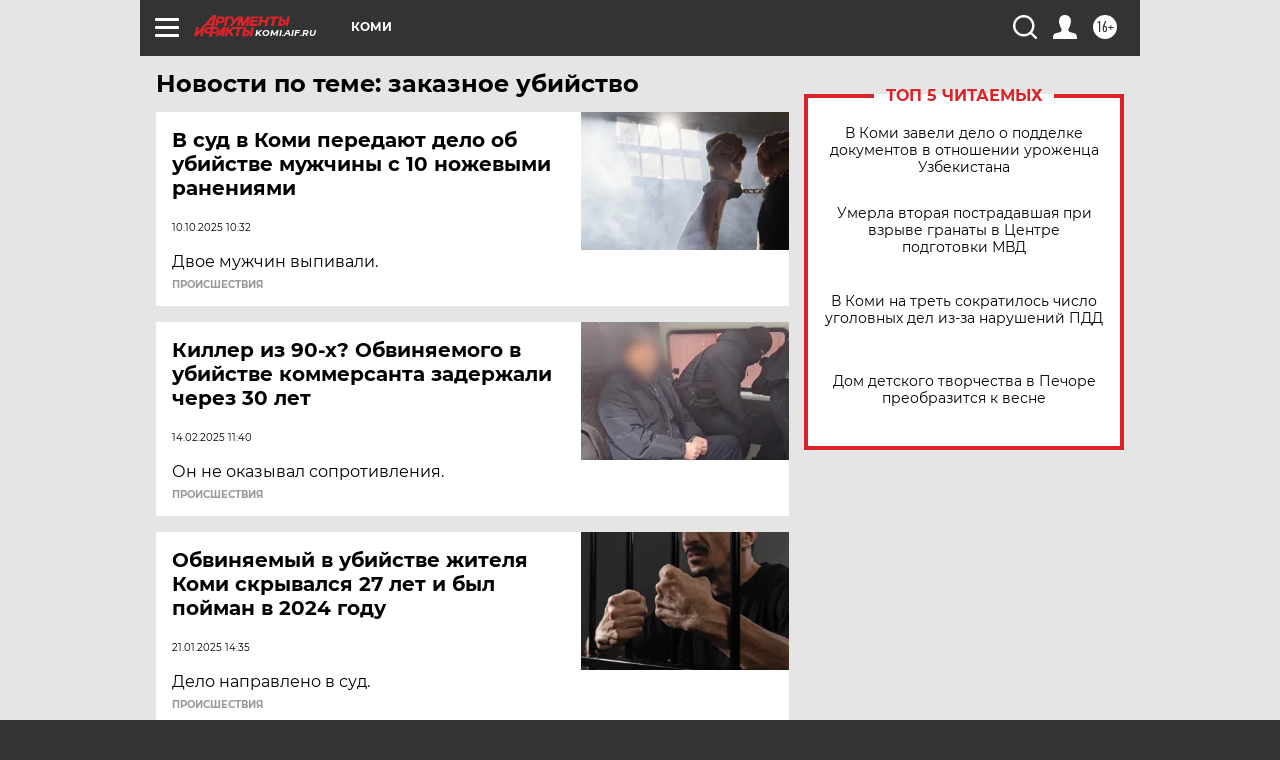

--- FILE ---
content_type: text/html
request_url: https://tns-counter.ru/nc01a**R%3Eundefined*aif_ru/ru/UTF-8/tmsec=aif_ru/815813220***
body_size: -72
content:
C39176036974A06AX1769250922:C39176036974A06AX1769250922